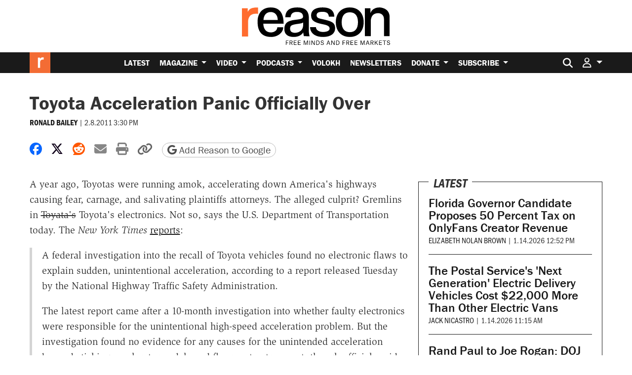

--- FILE ---
content_type: text/html; charset=utf-8
request_url: https://www.google.com/recaptcha/api2/anchor?ar=1&k=6LeMnkUaAAAAALL8T1-XAyB7vxpOeTExu6KwR48-&co=aHR0cHM6Ly9yZWFzb24uY29tOjQ0Mw..&hl=en&v=9TiwnJFHeuIw_s0wSd3fiKfN&size=invisible&anchor-ms=20000&execute-ms=30000&cb=8xwb05mjrmxi
body_size: 48175
content:
<!DOCTYPE HTML><html dir="ltr" lang="en"><head><meta http-equiv="Content-Type" content="text/html; charset=UTF-8">
<meta http-equiv="X-UA-Compatible" content="IE=edge">
<title>reCAPTCHA</title>
<style type="text/css">
/* cyrillic-ext */
@font-face {
  font-family: 'Roboto';
  font-style: normal;
  font-weight: 400;
  font-stretch: 100%;
  src: url(//fonts.gstatic.com/s/roboto/v48/KFO7CnqEu92Fr1ME7kSn66aGLdTylUAMa3GUBHMdazTgWw.woff2) format('woff2');
  unicode-range: U+0460-052F, U+1C80-1C8A, U+20B4, U+2DE0-2DFF, U+A640-A69F, U+FE2E-FE2F;
}
/* cyrillic */
@font-face {
  font-family: 'Roboto';
  font-style: normal;
  font-weight: 400;
  font-stretch: 100%;
  src: url(//fonts.gstatic.com/s/roboto/v48/KFO7CnqEu92Fr1ME7kSn66aGLdTylUAMa3iUBHMdazTgWw.woff2) format('woff2');
  unicode-range: U+0301, U+0400-045F, U+0490-0491, U+04B0-04B1, U+2116;
}
/* greek-ext */
@font-face {
  font-family: 'Roboto';
  font-style: normal;
  font-weight: 400;
  font-stretch: 100%;
  src: url(//fonts.gstatic.com/s/roboto/v48/KFO7CnqEu92Fr1ME7kSn66aGLdTylUAMa3CUBHMdazTgWw.woff2) format('woff2');
  unicode-range: U+1F00-1FFF;
}
/* greek */
@font-face {
  font-family: 'Roboto';
  font-style: normal;
  font-weight: 400;
  font-stretch: 100%;
  src: url(//fonts.gstatic.com/s/roboto/v48/KFO7CnqEu92Fr1ME7kSn66aGLdTylUAMa3-UBHMdazTgWw.woff2) format('woff2');
  unicode-range: U+0370-0377, U+037A-037F, U+0384-038A, U+038C, U+038E-03A1, U+03A3-03FF;
}
/* math */
@font-face {
  font-family: 'Roboto';
  font-style: normal;
  font-weight: 400;
  font-stretch: 100%;
  src: url(//fonts.gstatic.com/s/roboto/v48/KFO7CnqEu92Fr1ME7kSn66aGLdTylUAMawCUBHMdazTgWw.woff2) format('woff2');
  unicode-range: U+0302-0303, U+0305, U+0307-0308, U+0310, U+0312, U+0315, U+031A, U+0326-0327, U+032C, U+032F-0330, U+0332-0333, U+0338, U+033A, U+0346, U+034D, U+0391-03A1, U+03A3-03A9, U+03B1-03C9, U+03D1, U+03D5-03D6, U+03F0-03F1, U+03F4-03F5, U+2016-2017, U+2034-2038, U+203C, U+2040, U+2043, U+2047, U+2050, U+2057, U+205F, U+2070-2071, U+2074-208E, U+2090-209C, U+20D0-20DC, U+20E1, U+20E5-20EF, U+2100-2112, U+2114-2115, U+2117-2121, U+2123-214F, U+2190, U+2192, U+2194-21AE, U+21B0-21E5, U+21F1-21F2, U+21F4-2211, U+2213-2214, U+2216-22FF, U+2308-230B, U+2310, U+2319, U+231C-2321, U+2336-237A, U+237C, U+2395, U+239B-23B7, U+23D0, U+23DC-23E1, U+2474-2475, U+25AF, U+25B3, U+25B7, U+25BD, U+25C1, U+25CA, U+25CC, U+25FB, U+266D-266F, U+27C0-27FF, U+2900-2AFF, U+2B0E-2B11, U+2B30-2B4C, U+2BFE, U+3030, U+FF5B, U+FF5D, U+1D400-1D7FF, U+1EE00-1EEFF;
}
/* symbols */
@font-face {
  font-family: 'Roboto';
  font-style: normal;
  font-weight: 400;
  font-stretch: 100%;
  src: url(//fonts.gstatic.com/s/roboto/v48/KFO7CnqEu92Fr1ME7kSn66aGLdTylUAMaxKUBHMdazTgWw.woff2) format('woff2');
  unicode-range: U+0001-000C, U+000E-001F, U+007F-009F, U+20DD-20E0, U+20E2-20E4, U+2150-218F, U+2190, U+2192, U+2194-2199, U+21AF, U+21E6-21F0, U+21F3, U+2218-2219, U+2299, U+22C4-22C6, U+2300-243F, U+2440-244A, U+2460-24FF, U+25A0-27BF, U+2800-28FF, U+2921-2922, U+2981, U+29BF, U+29EB, U+2B00-2BFF, U+4DC0-4DFF, U+FFF9-FFFB, U+10140-1018E, U+10190-1019C, U+101A0, U+101D0-101FD, U+102E0-102FB, U+10E60-10E7E, U+1D2C0-1D2D3, U+1D2E0-1D37F, U+1F000-1F0FF, U+1F100-1F1AD, U+1F1E6-1F1FF, U+1F30D-1F30F, U+1F315, U+1F31C, U+1F31E, U+1F320-1F32C, U+1F336, U+1F378, U+1F37D, U+1F382, U+1F393-1F39F, U+1F3A7-1F3A8, U+1F3AC-1F3AF, U+1F3C2, U+1F3C4-1F3C6, U+1F3CA-1F3CE, U+1F3D4-1F3E0, U+1F3ED, U+1F3F1-1F3F3, U+1F3F5-1F3F7, U+1F408, U+1F415, U+1F41F, U+1F426, U+1F43F, U+1F441-1F442, U+1F444, U+1F446-1F449, U+1F44C-1F44E, U+1F453, U+1F46A, U+1F47D, U+1F4A3, U+1F4B0, U+1F4B3, U+1F4B9, U+1F4BB, U+1F4BF, U+1F4C8-1F4CB, U+1F4D6, U+1F4DA, U+1F4DF, U+1F4E3-1F4E6, U+1F4EA-1F4ED, U+1F4F7, U+1F4F9-1F4FB, U+1F4FD-1F4FE, U+1F503, U+1F507-1F50B, U+1F50D, U+1F512-1F513, U+1F53E-1F54A, U+1F54F-1F5FA, U+1F610, U+1F650-1F67F, U+1F687, U+1F68D, U+1F691, U+1F694, U+1F698, U+1F6AD, U+1F6B2, U+1F6B9-1F6BA, U+1F6BC, U+1F6C6-1F6CF, U+1F6D3-1F6D7, U+1F6E0-1F6EA, U+1F6F0-1F6F3, U+1F6F7-1F6FC, U+1F700-1F7FF, U+1F800-1F80B, U+1F810-1F847, U+1F850-1F859, U+1F860-1F887, U+1F890-1F8AD, U+1F8B0-1F8BB, U+1F8C0-1F8C1, U+1F900-1F90B, U+1F93B, U+1F946, U+1F984, U+1F996, U+1F9E9, U+1FA00-1FA6F, U+1FA70-1FA7C, U+1FA80-1FA89, U+1FA8F-1FAC6, U+1FACE-1FADC, U+1FADF-1FAE9, U+1FAF0-1FAF8, U+1FB00-1FBFF;
}
/* vietnamese */
@font-face {
  font-family: 'Roboto';
  font-style: normal;
  font-weight: 400;
  font-stretch: 100%;
  src: url(//fonts.gstatic.com/s/roboto/v48/KFO7CnqEu92Fr1ME7kSn66aGLdTylUAMa3OUBHMdazTgWw.woff2) format('woff2');
  unicode-range: U+0102-0103, U+0110-0111, U+0128-0129, U+0168-0169, U+01A0-01A1, U+01AF-01B0, U+0300-0301, U+0303-0304, U+0308-0309, U+0323, U+0329, U+1EA0-1EF9, U+20AB;
}
/* latin-ext */
@font-face {
  font-family: 'Roboto';
  font-style: normal;
  font-weight: 400;
  font-stretch: 100%;
  src: url(//fonts.gstatic.com/s/roboto/v48/KFO7CnqEu92Fr1ME7kSn66aGLdTylUAMa3KUBHMdazTgWw.woff2) format('woff2');
  unicode-range: U+0100-02BA, U+02BD-02C5, U+02C7-02CC, U+02CE-02D7, U+02DD-02FF, U+0304, U+0308, U+0329, U+1D00-1DBF, U+1E00-1E9F, U+1EF2-1EFF, U+2020, U+20A0-20AB, U+20AD-20C0, U+2113, U+2C60-2C7F, U+A720-A7FF;
}
/* latin */
@font-face {
  font-family: 'Roboto';
  font-style: normal;
  font-weight: 400;
  font-stretch: 100%;
  src: url(//fonts.gstatic.com/s/roboto/v48/KFO7CnqEu92Fr1ME7kSn66aGLdTylUAMa3yUBHMdazQ.woff2) format('woff2');
  unicode-range: U+0000-00FF, U+0131, U+0152-0153, U+02BB-02BC, U+02C6, U+02DA, U+02DC, U+0304, U+0308, U+0329, U+2000-206F, U+20AC, U+2122, U+2191, U+2193, U+2212, U+2215, U+FEFF, U+FFFD;
}
/* cyrillic-ext */
@font-face {
  font-family: 'Roboto';
  font-style: normal;
  font-weight: 500;
  font-stretch: 100%;
  src: url(//fonts.gstatic.com/s/roboto/v48/KFO7CnqEu92Fr1ME7kSn66aGLdTylUAMa3GUBHMdazTgWw.woff2) format('woff2');
  unicode-range: U+0460-052F, U+1C80-1C8A, U+20B4, U+2DE0-2DFF, U+A640-A69F, U+FE2E-FE2F;
}
/* cyrillic */
@font-face {
  font-family: 'Roboto';
  font-style: normal;
  font-weight: 500;
  font-stretch: 100%;
  src: url(//fonts.gstatic.com/s/roboto/v48/KFO7CnqEu92Fr1ME7kSn66aGLdTylUAMa3iUBHMdazTgWw.woff2) format('woff2');
  unicode-range: U+0301, U+0400-045F, U+0490-0491, U+04B0-04B1, U+2116;
}
/* greek-ext */
@font-face {
  font-family: 'Roboto';
  font-style: normal;
  font-weight: 500;
  font-stretch: 100%;
  src: url(//fonts.gstatic.com/s/roboto/v48/KFO7CnqEu92Fr1ME7kSn66aGLdTylUAMa3CUBHMdazTgWw.woff2) format('woff2');
  unicode-range: U+1F00-1FFF;
}
/* greek */
@font-face {
  font-family: 'Roboto';
  font-style: normal;
  font-weight: 500;
  font-stretch: 100%;
  src: url(//fonts.gstatic.com/s/roboto/v48/KFO7CnqEu92Fr1ME7kSn66aGLdTylUAMa3-UBHMdazTgWw.woff2) format('woff2');
  unicode-range: U+0370-0377, U+037A-037F, U+0384-038A, U+038C, U+038E-03A1, U+03A3-03FF;
}
/* math */
@font-face {
  font-family: 'Roboto';
  font-style: normal;
  font-weight: 500;
  font-stretch: 100%;
  src: url(//fonts.gstatic.com/s/roboto/v48/KFO7CnqEu92Fr1ME7kSn66aGLdTylUAMawCUBHMdazTgWw.woff2) format('woff2');
  unicode-range: U+0302-0303, U+0305, U+0307-0308, U+0310, U+0312, U+0315, U+031A, U+0326-0327, U+032C, U+032F-0330, U+0332-0333, U+0338, U+033A, U+0346, U+034D, U+0391-03A1, U+03A3-03A9, U+03B1-03C9, U+03D1, U+03D5-03D6, U+03F0-03F1, U+03F4-03F5, U+2016-2017, U+2034-2038, U+203C, U+2040, U+2043, U+2047, U+2050, U+2057, U+205F, U+2070-2071, U+2074-208E, U+2090-209C, U+20D0-20DC, U+20E1, U+20E5-20EF, U+2100-2112, U+2114-2115, U+2117-2121, U+2123-214F, U+2190, U+2192, U+2194-21AE, U+21B0-21E5, U+21F1-21F2, U+21F4-2211, U+2213-2214, U+2216-22FF, U+2308-230B, U+2310, U+2319, U+231C-2321, U+2336-237A, U+237C, U+2395, U+239B-23B7, U+23D0, U+23DC-23E1, U+2474-2475, U+25AF, U+25B3, U+25B7, U+25BD, U+25C1, U+25CA, U+25CC, U+25FB, U+266D-266F, U+27C0-27FF, U+2900-2AFF, U+2B0E-2B11, U+2B30-2B4C, U+2BFE, U+3030, U+FF5B, U+FF5D, U+1D400-1D7FF, U+1EE00-1EEFF;
}
/* symbols */
@font-face {
  font-family: 'Roboto';
  font-style: normal;
  font-weight: 500;
  font-stretch: 100%;
  src: url(//fonts.gstatic.com/s/roboto/v48/KFO7CnqEu92Fr1ME7kSn66aGLdTylUAMaxKUBHMdazTgWw.woff2) format('woff2');
  unicode-range: U+0001-000C, U+000E-001F, U+007F-009F, U+20DD-20E0, U+20E2-20E4, U+2150-218F, U+2190, U+2192, U+2194-2199, U+21AF, U+21E6-21F0, U+21F3, U+2218-2219, U+2299, U+22C4-22C6, U+2300-243F, U+2440-244A, U+2460-24FF, U+25A0-27BF, U+2800-28FF, U+2921-2922, U+2981, U+29BF, U+29EB, U+2B00-2BFF, U+4DC0-4DFF, U+FFF9-FFFB, U+10140-1018E, U+10190-1019C, U+101A0, U+101D0-101FD, U+102E0-102FB, U+10E60-10E7E, U+1D2C0-1D2D3, U+1D2E0-1D37F, U+1F000-1F0FF, U+1F100-1F1AD, U+1F1E6-1F1FF, U+1F30D-1F30F, U+1F315, U+1F31C, U+1F31E, U+1F320-1F32C, U+1F336, U+1F378, U+1F37D, U+1F382, U+1F393-1F39F, U+1F3A7-1F3A8, U+1F3AC-1F3AF, U+1F3C2, U+1F3C4-1F3C6, U+1F3CA-1F3CE, U+1F3D4-1F3E0, U+1F3ED, U+1F3F1-1F3F3, U+1F3F5-1F3F7, U+1F408, U+1F415, U+1F41F, U+1F426, U+1F43F, U+1F441-1F442, U+1F444, U+1F446-1F449, U+1F44C-1F44E, U+1F453, U+1F46A, U+1F47D, U+1F4A3, U+1F4B0, U+1F4B3, U+1F4B9, U+1F4BB, U+1F4BF, U+1F4C8-1F4CB, U+1F4D6, U+1F4DA, U+1F4DF, U+1F4E3-1F4E6, U+1F4EA-1F4ED, U+1F4F7, U+1F4F9-1F4FB, U+1F4FD-1F4FE, U+1F503, U+1F507-1F50B, U+1F50D, U+1F512-1F513, U+1F53E-1F54A, U+1F54F-1F5FA, U+1F610, U+1F650-1F67F, U+1F687, U+1F68D, U+1F691, U+1F694, U+1F698, U+1F6AD, U+1F6B2, U+1F6B9-1F6BA, U+1F6BC, U+1F6C6-1F6CF, U+1F6D3-1F6D7, U+1F6E0-1F6EA, U+1F6F0-1F6F3, U+1F6F7-1F6FC, U+1F700-1F7FF, U+1F800-1F80B, U+1F810-1F847, U+1F850-1F859, U+1F860-1F887, U+1F890-1F8AD, U+1F8B0-1F8BB, U+1F8C0-1F8C1, U+1F900-1F90B, U+1F93B, U+1F946, U+1F984, U+1F996, U+1F9E9, U+1FA00-1FA6F, U+1FA70-1FA7C, U+1FA80-1FA89, U+1FA8F-1FAC6, U+1FACE-1FADC, U+1FADF-1FAE9, U+1FAF0-1FAF8, U+1FB00-1FBFF;
}
/* vietnamese */
@font-face {
  font-family: 'Roboto';
  font-style: normal;
  font-weight: 500;
  font-stretch: 100%;
  src: url(//fonts.gstatic.com/s/roboto/v48/KFO7CnqEu92Fr1ME7kSn66aGLdTylUAMa3OUBHMdazTgWw.woff2) format('woff2');
  unicode-range: U+0102-0103, U+0110-0111, U+0128-0129, U+0168-0169, U+01A0-01A1, U+01AF-01B0, U+0300-0301, U+0303-0304, U+0308-0309, U+0323, U+0329, U+1EA0-1EF9, U+20AB;
}
/* latin-ext */
@font-face {
  font-family: 'Roboto';
  font-style: normal;
  font-weight: 500;
  font-stretch: 100%;
  src: url(//fonts.gstatic.com/s/roboto/v48/KFO7CnqEu92Fr1ME7kSn66aGLdTylUAMa3KUBHMdazTgWw.woff2) format('woff2');
  unicode-range: U+0100-02BA, U+02BD-02C5, U+02C7-02CC, U+02CE-02D7, U+02DD-02FF, U+0304, U+0308, U+0329, U+1D00-1DBF, U+1E00-1E9F, U+1EF2-1EFF, U+2020, U+20A0-20AB, U+20AD-20C0, U+2113, U+2C60-2C7F, U+A720-A7FF;
}
/* latin */
@font-face {
  font-family: 'Roboto';
  font-style: normal;
  font-weight: 500;
  font-stretch: 100%;
  src: url(//fonts.gstatic.com/s/roboto/v48/KFO7CnqEu92Fr1ME7kSn66aGLdTylUAMa3yUBHMdazQ.woff2) format('woff2');
  unicode-range: U+0000-00FF, U+0131, U+0152-0153, U+02BB-02BC, U+02C6, U+02DA, U+02DC, U+0304, U+0308, U+0329, U+2000-206F, U+20AC, U+2122, U+2191, U+2193, U+2212, U+2215, U+FEFF, U+FFFD;
}
/* cyrillic-ext */
@font-face {
  font-family: 'Roboto';
  font-style: normal;
  font-weight: 900;
  font-stretch: 100%;
  src: url(//fonts.gstatic.com/s/roboto/v48/KFO7CnqEu92Fr1ME7kSn66aGLdTylUAMa3GUBHMdazTgWw.woff2) format('woff2');
  unicode-range: U+0460-052F, U+1C80-1C8A, U+20B4, U+2DE0-2DFF, U+A640-A69F, U+FE2E-FE2F;
}
/* cyrillic */
@font-face {
  font-family: 'Roboto';
  font-style: normal;
  font-weight: 900;
  font-stretch: 100%;
  src: url(//fonts.gstatic.com/s/roboto/v48/KFO7CnqEu92Fr1ME7kSn66aGLdTylUAMa3iUBHMdazTgWw.woff2) format('woff2');
  unicode-range: U+0301, U+0400-045F, U+0490-0491, U+04B0-04B1, U+2116;
}
/* greek-ext */
@font-face {
  font-family: 'Roboto';
  font-style: normal;
  font-weight: 900;
  font-stretch: 100%;
  src: url(//fonts.gstatic.com/s/roboto/v48/KFO7CnqEu92Fr1ME7kSn66aGLdTylUAMa3CUBHMdazTgWw.woff2) format('woff2');
  unicode-range: U+1F00-1FFF;
}
/* greek */
@font-face {
  font-family: 'Roboto';
  font-style: normal;
  font-weight: 900;
  font-stretch: 100%;
  src: url(//fonts.gstatic.com/s/roboto/v48/KFO7CnqEu92Fr1ME7kSn66aGLdTylUAMa3-UBHMdazTgWw.woff2) format('woff2');
  unicode-range: U+0370-0377, U+037A-037F, U+0384-038A, U+038C, U+038E-03A1, U+03A3-03FF;
}
/* math */
@font-face {
  font-family: 'Roboto';
  font-style: normal;
  font-weight: 900;
  font-stretch: 100%;
  src: url(//fonts.gstatic.com/s/roboto/v48/KFO7CnqEu92Fr1ME7kSn66aGLdTylUAMawCUBHMdazTgWw.woff2) format('woff2');
  unicode-range: U+0302-0303, U+0305, U+0307-0308, U+0310, U+0312, U+0315, U+031A, U+0326-0327, U+032C, U+032F-0330, U+0332-0333, U+0338, U+033A, U+0346, U+034D, U+0391-03A1, U+03A3-03A9, U+03B1-03C9, U+03D1, U+03D5-03D6, U+03F0-03F1, U+03F4-03F5, U+2016-2017, U+2034-2038, U+203C, U+2040, U+2043, U+2047, U+2050, U+2057, U+205F, U+2070-2071, U+2074-208E, U+2090-209C, U+20D0-20DC, U+20E1, U+20E5-20EF, U+2100-2112, U+2114-2115, U+2117-2121, U+2123-214F, U+2190, U+2192, U+2194-21AE, U+21B0-21E5, U+21F1-21F2, U+21F4-2211, U+2213-2214, U+2216-22FF, U+2308-230B, U+2310, U+2319, U+231C-2321, U+2336-237A, U+237C, U+2395, U+239B-23B7, U+23D0, U+23DC-23E1, U+2474-2475, U+25AF, U+25B3, U+25B7, U+25BD, U+25C1, U+25CA, U+25CC, U+25FB, U+266D-266F, U+27C0-27FF, U+2900-2AFF, U+2B0E-2B11, U+2B30-2B4C, U+2BFE, U+3030, U+FF5B, U+FF5D, U+1D400-1D7FF, U+1EE00-1EEFF;
}
/* symbols */
@font-face {
  font-family: 'Roboto';
  font-style: normal;
  font-weight: 900;
  font-stretch: 100%;
  src: url(//fonts.gstatic.com/s/roboto/v48/KFO7CnqEu92Fr1ME7kSn66aGLdTylUAMaxKUBHMdazTgWw.woff2) format('woff2');
  unicode-range: U+0001-000C, U+000E-001F, U+007F-009F, U+20DD-20E0, U+20E2-20E4, U+2150-218F, U+2190, U+2192, U+2194-2199, U+21AF, U+21E6-21F0, U+21F3, U+2218-2219, U+2299, U+22C4-22C6, U+2300-243F, U+2440-244A, U+2460-24FF, U+25A0-27BF, U+2800-28FF, U+2921-2922, U+2981, U+29BF, U+29EB, U+2B00-2BFF, U+4DC0-4DFF, U+FFF9-FFFB, U+10140-1018E, U+10190-1019C, U+101A0, U+101D0-101FD, U+102E0-102FB, U+10E60-10E7E, U+1D2C0-1D2D3, U+1D2E0-1D37F, U+1F000-1F0FF, U+1F100-1F1AD, U+1F1E6-1F1FF, U+1F30D-1F30F, U+1F315, U+1F31C, U+1F31E, U+1F320-1F32C, U+1F336, U+1F378, U+1F37D, U+1F382, U+1F393-1F39F, U+1F3A7-1F3A8, U+1F3AC-1F3AF, U+1F3C2, U+1F3C4-1F3C6, U+1F3CA-1F3CE, U+1F3D4-1F3E0, U+1F3ED, U+1F3F1-1F3F3, U+1F3F5-1F3F7, U+1F408, U+1F415, U+1F41F, U+1F426, U+1F43F, U+1F441-1F442, U+1F444, U+1F446-1F449, U+1F44C-1F44E, U+1F453, U+1F46A, U+1F47D, U+1F4A3, U+1F4B0, U+1F4B3, U+1F4B9, U+1F4BB, U+1F4BF, U+1F4C8-1F4CB, U+1F4D6, U+1F4DA, U+1F4DF, U+1F4E3-1F4E6, U+1F4EA-1F4ED, U+1F4F7, U+1F4F9-1F4FB, U+1F4FD-1F4FE, U+1F503, U+1F507-1F50B, U+1F50D, U+1F512-1F513, U+1F53E-1F54A, U+1F54F-1F5FA, U+1F610, U+1F650-1F67F, U+1F687, U+1F68D, U+1F691, U+1F694, U+1F698, U+1F6AD, U+1F6B2, U+1F6B9-1F6BA, U+1F6BC, U+1F6C6-1F6CF, U+1F6D3-1F6D7, U+1F6E0-1F6EA, U+1F6F0-1F6F3, U+1F6F7-1F6FC, U+1F700-1F7FF, U+1F800-1F80B, U+1F810-1F847, U+1F850-1F859, U+1F860-1F887, U+1F890-1F8AD, U+1F8B0-1F8BB, U+1F8C0-1F8C1, U+1F900-1F90B, U+1F93B, U+1F946, U+1F984, U+1F996, U+1F9E9, U+1FA00-1FA6F, U+1FA70-1FA7C, U+1FA80-1FA89, U+1FA8F-1FAC6, U+1FACE-1FADC, U+1FADF-1FAE9, U+1FAF0-1FAF8, U+1FB00-1FBFF;
}
/* vietnamese */
@font-face {
  font-family: 'Roboto';
  font-style: normal;
  font-weight: 900;
  font-stretch: 100%;
  src: url(//fonts.gstatic.com/s/roboto/v48/KFO7CnqEu92Fr1ME7kSn66aGLdTylUAMa3OUBHMdazTgWw.woff2) format('woff2');
  unicode-range: U+0102-0103, U+0110-0111, U+0128-0129, U+0168-0169, U+01A0-01A1, U+01AF-01B0, U+0300-0301, U+0303-0304, U+0308-0309, U+0323, U+0329, U+1EA0-1EF9, U+20AB;
}
/* latin-ext */
@font-face {
  font-family: 'Roboto';
  font-style: normal;
  font-weight: 900;
  font-stretch: 100%;
  src: url(//fonts.gstatic.com/s/roboto/v48/KFO7CnqEu92Fr1ME7kSn66aGLdTylUAMa3KUBHMdazTgWw.woff2) format('woff2');
  unicode-range: U+0100-02BA, U+02BD-02C5, U+02C7-02CC, U+02CE-02D7, U+02DD-02FF, U+0304, U+0308, U+0329, U+1D00-1DBF, U+1E00-1E9F, U+1EF2-1EFF, U+2020, U+20A0-20AB, U+20AD-20C0, U+2113, U+2C60-2C7F, U+A720-A7FF;
}
/* latin */
@font-face {
  font-family: 'Roboto';
  font-style: normal;
  font-weight: 900;
  font-stretch: 100%;
  src: url(//fonts.gstatic.com/s/roboto/v48/KFO7CnqEu92Fr1ME7kSn66aGLdTylUAMa3yUBHMdazQ.woff2) format('woff2');
  unicode-range: U+0000-00FF, U+0131, U+0152-0153, U+02BB-02BC, U+02C6, U+02DA, U+02DC, U+0304, U+0308, U+0329, U+2000-206F, U+20AC, U+2122, U+2191, U+2193, U+2212, U+2215, U+FEFF, U+FFFD;
}

</style>
<link rel="stylesheet" type="text/css" href="https://www.gstatic.com/recaptcha/releases/9TiwnJFHeuIw_s0wSd3fiKfN/styles__ltr.css">
<script nonce="DZoKZxfrP9tyAO_d5i0Wcg" type="text/javascript">window['__recaptcha_api'] = 'https://www.google.com/recaptcha/api2/';</script>
<script type="text/javascript" src="https://www.gstatic.com/recaptcha/releases/9TiwnJFHeuIw_s0wSd3fiKfN/recaptcha__en.js" nonce="DZoKZxfrP9tyAO_d5i0Wcg">
      
    </script></head>
<body><div id="rc-anchor-alert" class="rc-anchor-alert"></div>
<input type="hidden" id="recaptcha-token" value="[base64]">
<script type="text/javascript" nonce="DZoKZxfrP9tyAO_d5i0Wcg">
      recaptcha.anchor.Main.init("[\x22ainput\x22,[\x22bgdata\x22,\x22\x22,\[base64]/[base64]/[base64]/[base64]/[base64]/[base64]/KGcoTywyNTMsTy5PKSxVRyhPLEMpKTpnKE8sMjUzLEMpLE8pKSxsKSksTykpfSxieT1mdW5jdGlvbihDLE8sdSxsKXtmb3IobD0odT1SKEMpLDApO08+MDtPLS0pbD1sPDw4fFooQyk7ZyhDLHUsbCl9LFVHPWZ1bmN0aW9uKEMsTyl7Qy5pLmxlbmd0aD4xMDQ/[base64]/[base64]/[base64]/[base64]/[base64]/[base64]/[base64]\\u003d\x22,\[base64]\x22,\[base64]/Dp8K7wox5M8OTTF7DgzYCwpB7w7BBBWMGwqrDkMOAw7ggDFRxDjHCscKqNcK7ZsOtw7ZlOicfwoIXw4zCjksXw4DDs8K2D8OGEcKGO8KHXFDCk0ByU0vDosK0wr1PDMO/w6DDisK/cH3CsjbDl8OKPMKjwpAFwqbCrMODwo/Dk8KRZcORw5jCv3EXY8O7wp/Ck8OpCE/DnHANA8OKLEZ0w4DDr8OeQ1LDgU45X8OdwoltbE5tZAjDm8Kqw7FVSMOZMXPCvyDDpcKdw6B5wpIgwpDDsUrDpXc3wqfCusKXwo5XAsKsQ8O1ESTCgsKFMGctwqdGGlQjQmnCv8KlwqUdQExUMcKAwrXCgFnDrsKew61bw61YwqTDt8KmHkkKScOzKDDCoC/DksOtw5JGOkHCosKDR1TDtsKxw64gw6ttwotmLm3DvsO1DsKNV8Kef25Xwr7Drkh3Fy/CgVxdOMK+Azd0wpHCosKCNXfDg8KkKcKbw4nCucO8KcOzwpoEwpXDu8KCLcOSw5rCqcKSXMKxAWTCjjHCuy4gW8Kew6/[base64]/DlW7Cn8OgOFfCjMK1woLCjsORJBUOwqTDlkV6cR/DoVPDvXoOwq9SwqXDpMOaLDFlwrAtYMKWABnDpiZ3QcKNwpnDuzfChcKRwr8+dBfCg11vQ13Ci34uw6jClUtLw43Dj8KJHGrClsOiw4PCqgx9Ej4/w4MPbDrCsmIowpDDi8KFw5HDlxfCpMObZV/ClE/Cg3JBFxoQwq8QTcOFAMKew5TDnyPDj13DiF58b10WwqECNcKowrw2w6wkQnBmO8OMJn3CvMOWVUIGwovDvmrCvkjDiz3Cjkpcf2ECw7BZw6TDhk3Cu3zDqMK1wrYRwovCun0kCytLwo/CviBWDCJPGRXCnMOLw7U3wqt/w6U7NMKVDMKew5wfwqQfQzvDm8O2w6gBw5DCmD0/wr8tdsKqw6LDpMKSQcKRbF3DhsK3w73CrAFfazU1wowtSsK3PcK5SgbCkMODw7HDs8OAB8O8N2YnGnpJwoDCsS88w63DvkPCtkgwwqfCs8OGw67DiBPDs8KcIm0kD8Ovw4jCnll1wo/[base64]/[base64]/DqkLDocOGwrwNTMOIVMK7HgPDkcKfwpE0wrTCvRTDkWzCpMKjw75vw6AwesKawrTDkMO5McO6X8ONwp3DjXYhw79WFzEVwq1xwq4Iwrd3YjEbwpLDmnpPJcKGw50ew7/DnSfCmSpFTXzDuX3CnMO2wpRRwovDgw3CtcOXw7rCrcKXZXlAw7XCg8KiSsOlwoPChAjCpyLDicKxw7vDn8OIFj7DrnjCqHLDhMK/QcOEfEcbXloUw5bCjjdPw5jDnsO5T8OPwp3Dnmdsw5pXW8O9wopfORpiKgDChSfCv21tYsOjw4hcY8O4wpojfiXDjl0Tw4bCucKOecKiCMKRDcOrw4XCnsKnw4ITwpVsS8KsbwjDlhBzw4fDg2zDt1Ijwp8fEMKiwrlawqvDhcOhwohTSTQiwp/CjMKdXn7CssKaScKMw7Ilw5opDsOFO8OGI8Ktw5EAV8OANR/CslAqQg8Fw5nDmGQew7vDjsKcccOPWcKswq/DssOWHnfDicODCGE7w7HCi8Oud8KhenTDqMK/WjXDpcK1woZmw5BOwq7DhsKRcFFrDMOIaV7CtktbAMObOk/CqcKEwoh/YRfCjH/[base64]/Q8KHTjQjwrRmw7sSYsKow45lKHZkw5h1WHsRGsOjw4rCkMOPdcOhworDtVTDnRjCsH3CrRhWWsKqw7w+wpc3w7lZwp1iwoHDoBDDgEcsJS1JEQXDgsOUHMKQTgPDusK2w5RHfjd/BsKgwqVZDCcqwpdyZsKiw4cTWRTCpGHDrsKHw75OFsOYMsOsw4HCs8KCwoxkSsKZdcKyeMODw4pHRcOyF1oTDsKvI0/[base64]/DvwkeQcO2AsODw4LDvMKbdkF/OMO1GmhSw7HCtn0fOEpXTgpuXlI8XcKvdMKEwo4DLMKKIsKeBsKhKsOjE8ONFsKKGMO/w7QmwrUdRsO0w7dfZRUfXn5mPsKXTQBMSXt3woTDncO5wpE+w755w44twpF2NQtnYlfDlsOdw4ANTHjDtMOGQ8Oww6jDtsKrHcK2UQXDix3CtSt0wpLCm8OYKHfCisOCfcK9woA0w43DsyAMwq9xJnlWwqPDpX/[base64]/ZcOyXsOuKm8sNcOFwoEiw6zCjsKYw4cUEx3CucO+w5nCiG1IGjEZwpLDmUoDw7rDq0DDm8KAwoIVVCvCusKEJyzCosO7UUjDnTPCuAB2N8KSwpbCpsKkwoVIHMKrWsKnw448w7HCgDpRRMOnasOLFC8ww4vDqVtswq0RE8OaesOKAwvDlhYvD8Okwp/CtXDCh8O0WMOISXQvUkJow4VjBjzDkXQzw5rDqWLCuFZSEwDDgw7DjMOqw4Yow5DDucK5MsKVZCNGbMOiwqEscWXDi8KqfcKuwojCmwNtF8OIw64QUsKqw7c6Tj1+wrdBw5TDlmR9TMOkw4TDuMOWEsKOw5A9wo41wqNvw7VZKSIAwqTCqsOtXRHCqD4/e8OSP8OaNsKDw5QBDRzDgMOQw7/CscK6w63CqDjCtzPDryrDklTCizvCqcOTwq/Dr0TClE9MaMKzwo7ClADCsH3Cpxs3wqpKw6LDrsKMw6/CsCEgd8Kxw6nDm8KAIcONwpzDrsKWw6rCkgVMw5JlwrZow6V2wr7Cty1Cw7lZKVjDksOoBxPDvBnCoMO/LcOcw40Dw5cYZ8OPwoDDmcOQAlvCuBsnHiHDlDB3wpYHw63Du0UKBlvCo0g+AMKtEFNuw4QMJj5swozDlsKHLHBJwoV6woZgw6QFfcOHcMOCw7zCoMKcwqzCo8Ofw75Owo3CikdJwqvDnn/Cv8KXCT7CpkzCr8OnAsOwCQQ5w5dXw6EMPEPCnlluwp40wrp8Pk1Va8K8WcKSb8KGGsO+w65Fw5DCjMOCL3fCiD5KwoZSD8KLw7jCh1hLRTLDpDPDm1Ndw6/[base64]/DqSfDhBfCoiHDjMKjT8KNZT8Hw7MLAhZRw40uw6g2DsKTADIvan4ePTBNwpbCvXDDtgjCjsKBw7clwot7w5DDlMK+wppCbMOEwpLCusOrAyTCpU3DoMKwwqZswq8Tw4MiNWfCt0h1w7wcVzTCt8KzOsOZRXvCkkouMsO6w4UgZj4+NcOlw6TCoX0/wobDmcKsw6/DosOsRh5uRMKVw6bClsOYWz/CocOLw4XCvSPChcOcwr7CiMKtwp1tGijCu8KEfcO0SBvCi8K6w4TCgykrw4TDklY4w53DsCAOw5jCtcKzwpVew4I3wpbDt8KCX8O+wrXDjgx9w7k4wp9kw5nDu8KJw4MPw4hPCcK9MnnDmALDtMOmw5Fmwro0w5xlw6c7SFtdScK/RcKcwqUFbXDDuQ/ChMO7d2FoPMKwICtaw6sUwqbDjMOGwovDjsKhMMOeKcOPVSzDmcO1EMKgw63DncOXC8OtwpvCpFjDty/DpAPDqDwWFsKzXcOVQiTDk8KrOV45w6PCuznCtV4IwovCvcKvw4kjwrjCh8O5DMOJG8KdMMOAw6clITjCqHFJIgfCvsO/URgYB8K4wqgbwowxFMOzwodRw7NMw6VUW8OTZsKAw7VICC5ow50wwr3Cr8KhPMOkVR/DqcOCw6chwqLDm8OaVsKKw5bCocOvw4MFw47Cu8KiAw/DkTE2w6nCkcOUSlpiccOlDk3Dv8KGw7h8w7DCjsOswpMTwrLDvXBKw6ltwoYgw7EyQDjDk0nCoGTClnzCicOed27CqRdqVsKESGDCk8Opw5dTLD9jdShkZsOBw4/CssO8KW3DqSQ0JX0FTUrCjzwRfjA5TyU1TMKuIH/CqsOLJsKew6jCjsKqRzg5FAHDk8KaXcKqwqjCtG3DmB7DnsOdwq/DgAR0BMOEwqLCnAbDh2HCnsKVw4XDgsOibRRXNl/Cr1BRaBdiAcOdw6vCu2hDRVhdcnzCpcKKfsO4PsOLMMKmJ8O2wrZOaSrDisOqG13DscKTwphdHsOtw7JdwrzComhOwrLDhUcUM8OufMOxIcOOSH/CnHvDpQN7wrTCoz/CtUMwNWLDqMK0FcO4QT/DjkxWGcK7wplLFifCoHV2w4dNw7rDn8OSwpJlHEfClBrCrwAjw57Dqhk5wqXDmX9CwoHCn21nw4rCng8WwrAVw7sBwqUZw71Zw6IzDcOjwrHDrHXCj8KnGMKSUMOFwrrCoREmXGsSBMK/[base64]/CuDTDtcKdw4BZDMOnHcORPsKUw4sTB8KMw5rDtcOeXMOdw4/ClsOJSF7CmcKgwqU3N2jClArDiTlcKcOEVHAvw7vCpT/[base64]/[base64]/[base64]/[base64]/Dl8OKRcKRw4VNw77ChhQcL8O1w7Apw4XCimrCkHvDhSwNw7F7cmrCmljDgCozwoTDr8OhaSB8w5xOMETDhMKzw67Dg0LDlTHCs27ClcOBwr4Sw6c4w73Ds23ChcKPUMKlw7MoY0tiw6kawr5zAEQKPcKBw4Z/wpPDpSscwr/CpHjCqG/CrHBVw5XCpcKjw6zCswMjw5dPw7N3J8O+wq3CkcOUwqzCvsKneX4rwqXCsMKUYDTDqsODw4UXw4bDiMOCw5dEXkLDisKpGzTCoMKCwpZFczB3w5JKesOTw6jCisOOIwYtw5AhfMO9w61JBXsdw5ZjNG/DsMKdOBfDiEx3a8OVwqfDtcOOw5vDv8Kkw6tQw5rCksKTw5YXworDmsOmwo7CoMOpRxgkwpvCkcO+w4nDnD0QICVXw5LDhsO0P0vDrzvDlMOpUz3CicKZfsKUwo/DuMOfwoXCusK6wptxw6dzwrBCw6DDtFDDk0zDtG7DvcK7w7bDpQ15woNtZ8KzJMK5B8OWwpHCmcKrVcKfwrVdGVtWBMK7HsOiw7IbwrhjZ8Ogw7pYam9Two19SMO6w6ptw5/DgxxpcgfCpsOnwr/DpsKhIGvCosKwwo42wrwnw4FBOMOkZVBcOcKfeMKvH8OCCBrCrWAaw6DDkR4pw6p2wqgow5XClmkgGMOXwpTCk1YXw7nCoE7CjMKaPDfDncO/EXxkW3csBMKRwpXDgFHChMOyw7jDkn7DgcOsZAvDsx9Cwq9Dw6Fywo7CssK/wp4sOMKsSVPCvmnCoRrCvibDh3sXw73DiMKUFAEXw7MrScOfwq1zVsOZS2h5ZcOsA8ODX8OswrjCrGLCpHobJcOWBzHCisKBwpLDoURqwp59CsOeG8Oqw77DpzxTw5TDhFoEw7XCjsKSwoTDpsK6wp3DmlbDlgpBw4nCuyPClsKiGkg4w7nDs8KlCljCqsKjw7FFAR/DrCfCm8K3wqnDiCIHwqDDqRfDu8Oewo05wrQnw47DtjkBHsK5w5TDvH8FN8O3dsKjASjDmMOoYi/[base64]/Do8KxG00xPx7DjcOwczjDlsKvw6Muw5XCvmYPw4hQw6vCiynCksO5w6LCisOhKMOSCcOHHMOSKcK9w65OVMObw5/DmXIhbsKbE8KDYsKQBMOJI1jCv8Kowol5eybCn33DjMOLw6PDiD9JwokMwp7DlAvDnH5+wqfCu8K1w4nDnUJYw4hPDcKJFMONwp9oVcKSK3Ygw5XCmgTCjsKFwokhCMKEP2EUw5ApwrYvKD/CugcCw4olw6AZw5TCvV3DvWtKw7XDmgJgKnDCiFNgwpfCgUTDim7Dv8KnaHQfwo7CpSvDlx3Dg8K2w7PDiMK2w7JjwoVyNifDoUVGw6HDpsKPIsKUwrPCvMK4wroCJ8OgAcKCwoofw5xhe0cqSB/DssKbw5/DuRvDklTDkGbCjU4iWgIcQyXCosKjcGc9w7fCjsO6wqI/[base64]/CqsKAYUFPwqspw5vCiTAmEw3ChjLCksOywoTCigVLesKLKMOMwqbDsSjCvHrDvMOxK2g+wq5qPz3DlcO/X8Ojw67DpnXCucK8w6cUQVFiwp/CqMOQwowXwobDlF7DgCvDuUMSw6jDtsKiw57DrMKfwqrCiQQJwqsXR8KDJkjCuj7DuGQpwpo2BCYATsKQwq1VDH8HemTCtl7Dn8K/A8KEMT3CrAYbw6low5LCgXdxw5Q8dznCvsOFwqZYw43CsMOsXlsZwq3DjcKFw6xtHsO7w7d8w6jDpsOLwpUgw7F8w6fCrsKBXjrDihDCl8OhP0dXw4NoKHHDucKnLMKpw7pWw5Vaw7rDrMKdw4wXwpjCpsOAw4nCjENnECbCjcKNw6jDh0lhwodswrnCllFSwp7Cl2/DjsKPw4ZGw5XDk8OOwrMTUMOfJ8OZwrjDqMKvwolPVzoaw7lfw6vChA/CphojYBQLMnLCnMKve8KUwqlZJcOLSsKWbyJVZ8OYJAcZwr5xw4ACQcK6UMOywojCgnnCmyM5HcKAwp/[base64]/Do8OSwrPChMOpwojCpcK8wrLDkSwTwprCr2rCvMO5woU5HC3ChcO1w4DClsK9wqUYwpHDpy91SGLDoz3CnHwYf3DDjiwuwo3ChTBXQMKhDSFAYMKGw5rDkMKfw6fCn0kXfcOhLsOyFcKHw5sFP8OFXcK/wo/DvX/ChMOrwqBjwp/[base64]/[base64]/DmMOcaFfCjg/[base64]/CmMK4w4LDtADDkEEZw7/Cs8OMLcKXeijDnQjDnwvCh8KZREQlE3fCpnHCtcKywpZJZjkyw5rDmTw8QEfCsjvDtS0PExLCmsKhdsOpeE0UwqpdP8KMw5cMAGIcT8OGw77ChcKpV1dYw6/[base64]/DlR5TwqdiGDZrwo7DgcKgccOewrIHw77DqcOfwo3CpyhHYcO1QMKiBRfCvwbDrcOOwpjCvsK9wrDDt8K7DVJqwpxBZhJYWsOLcgbCscObWcOzbsOew4/[base64]/DkQrDiMKHw7piw4fDl8O/[base64]/ChWPChBDDgm/[base64]/VMOVdBbChcO2M8KHdH3CocKFwoQzHcKHaMOzw5ksUcKNLMKrw49tw4kawq/CjsOtwoLDjmrCq8KTwoIvIsKzM8OeQsK9CTrChsOWU1ATdCIvw7RNwo7Ds8O9woItw6DCkCkqw6vCt8ONwonDjcKCwr3Cl8K0H8KvF8K4aXo/UsOEEMKaF8O+w4IvwrMgSgoDSsKww6cecsOww6PDl8OCw5kNFHHCl8O0DMOxwozDoXjCnhYlwogcwphqwrUZB8OSXsKgw5pjWEfDhy7CpyXCn8O+CCB8TmwFw7nCsR5XdMOTw4NDwpogw4zDm2/DvcKvD8KAW8OWFcO4wpZ+wo0hUjgQFGMmwodJw6FCwqEfbkLDv8KgLMK6w45iwpXDisKjwrLCqz9CwojDmMOgIMK2wpfDvsKoNWnDiEfCssO/w6LDksKIPsKILzbCtsO+wpnCmCDDhsKtEQPCkMORUGohw4kQw63DiEjDlUDDi8KUw7IzGFHDonrCrsO/[base64]/CkMK6ExwWwoA7Fw8qEGESwo7CucKzwqpFwpjCgMO1H8OYX8K7KS7CjsKcIsOeAcOGw71kHAvDu8O+BsO5GsKuw71DCGpIwpvDugorM8OVw7PDtMKrwqgpw4vCmTRnMzFNIsO5H8Kcw6Ahw4t/e8OsNldvwqLCq2fDtF7ClcK+w7PCtMKtwp0bwoRWGcOjwprDjcKkXUXDrzhVwrHDiVFfwqdvUcOzCMOmKRsUwqBLfMOowprDrMK7KcOddcK/wrNjUEnDkMKwO8KAeMKAYG8KwqRpw7M9fsO7w5vCtMOawp8iPMKbaGkew6VOwpbCjFbCrsOAw7k+w6TCt8KjIcKTXMKkK1YNwoUKMXXDpcKHXRV/wqfCocOWIcOzGk/CtlbDp2BUbcKRF8OURMOhFsKLQ8OPO8O0w4bCjQrDiFHDlsKTeFfCrUHCmMKFXsKnwoHDtsO8w6pGw5TCg2BMOVrCtsOVw7rChTfDjsKYwooeDMOOUcOxQsOZwqM0w4XDsmDCq3jCnE/Dqz3DqS3DvMOBwpx7w5XCk8OiwoYUwq9nwp5pw4Qmw7jDksKBSxTDp27CpCDCnsKRTMOiQMKQBcOFZ8OQWcKvHD1XSCXCm8KlN8O+wqMcMAYLMsOvwr1EecOrJMKHJsK1worDusOuwroGXsOgGwzCrDrDhm/CrV3CrFZYwogMRlUDUsK+w7vCt3nDhCcOw4rCqWLCosOsdcKAwoxZwoHDqcKzwp8/wofDjcKWw7xcw5BowrLDsMO4w77ChDDDt0jCnsO0VQTCk8KlJMOJwqvCoHjDtMKbw5B9UsKiw4k5B8ObecKLw5MMIcKgwrXDkMK0cG3CtH3DkUsvwo0kTU4kBTvDt3fDosKuWDlDwp5Pwotlw7vCv8Okw4gKGcKewqp2wqcRwrDCvhbDvXjCs8K1w57Drl/CncKYwqHCpS7CnsOyd8K/dSrCmSzCt3XDgcOgCHZjwrvDucOyw6hocC96wpHDuVPCmsKAdiLCnsOww5bClMKiwrPCnsKVwr08wp/CgmTDggDCkl/DrsKoMTnDgsK9KMObYsOcLXVFw5zCv0PDv1wtw4PDkcKkwqF7asK7HCBqMcKPw5otwpzCvcOXGMK5JRpiwrjDvm3Dq00HKjrDlMO7wpB7w65/wrHCm1fCi8OMScO3woojHsO4BMK2w57Du3w+NMOFUkHCpS/[base64]/CrMOgfMK/wq7CtcOtwpPCsMObIMK7wqpwFsOhwqDCpsOiwpTCq8O6w5MaLcKCNMOkw7bDhcK3w713wpzDuMOfWQg+NwlHw7Rfbns3wqkkwqooHi7DgcOxw5Yyw5JsHxbCtMOmYTbCmTQCwrrCqMKfUxbCviJVwq/[base64]/wovCtm/[base64]/CrRdmTsKAw5/Cs8KxDMKuC8OXJQ/DlsKFwp/DlmTCrWxnRsKLwp3Dn8Opw6J/w6YIw7fCgG/DrmtWPsOPw5rCisKIAUlPcsKzwrxYwpvDtEjCucKWaUEMw7gXwptHT8KuYgxDYcOJX8ODw5bCmBFEw6xewr/DozsXwqUbw4DDsMK1f8Kkw5vDkQEyw4NKMS4Ew6vCucK6w6DCicKeU03Dr27CncKZbl43LmfDlsKmOcKccwxkNwgMSnXDqMOjRV8PCAl9wojDiX/DqsKTw7Uew7jDpBpnwrsuwrYvakrDnsK8BsOSwoDDhcKJXcOuecOSHC14Fx1tIjJ3wojCqG7CsFgsGDbDisKgM2fDksKffkfCqAMuasKFTiPDq8KiwojDlWI7V8Kaf8OtwqkZwoPDtMOCJB08wrnCscOCw7E0QgnCuMKCw7Rpw6XCrsOXKsOOcCZ4wqzCv8OOw4V/wpbDm3vDmA8VW8KbwqwzMlInAsKjUMOUwpXDusK6w6TDqcKjwrc3woDDr8OSR8KfMMOoMSzDrsOsw75ywrcUw40/GDLClQ/ChhxnF8OyH1fDvMKqIsOEYkjCl8KeQMOBQAfDpsOMaF3DuivDs8K/FsKIGGzDkcK6ZDAWVlwiRMOYJ3gPw55Sc8Kfw4x9w4PCpCMbwp/CmsKuw6XCt8OGP8OeK3kwIUktezvDtcOEFkZXLMKGeEXDs8K6w5fDgFE+w47CvMO1QDEgwrJAPcKIS8KYezHCv8K0woU2MmnDr8OPFcKQw5Y8wp3DtDrCvE3DljgMw4w7wo3CicKuwrg0c2/DrMOAw5TDoTAkwrnDvsK/WMObw4HDuBDCkcO9wojClsOmwrvCicOlw6jDkG3ClsOZw5lCXi1Bw6XCscOqw5bDtwRlZg3DvSUeacKAc8OBwpLDiMO3wrVGwqtVPsOsWy3CiAfDmkTCmcKvasOyw5lPPsO6XsOOwrXCv8OoPsOwS8Kmw5rCimgSBMKWQzzCrETDm3bDsV4zw48pJ0/Cu8KkwqDDvsK9DsKnKsKaacKpTsK6Kn92w64hAVcrwqzCmcOJCx3Dj8KkL8O7w5B1wogRBcKKwpTCucKFeMOPABvDusKtLzddYW3CqXsSw5M8w6TDoMKAXsOeSMOuwq8Lwo8vCA1GQzbDicObwrfDlMKzTXBNNMO/OxhRw7RoP2sgKMOJWcOBPwzCtQ3CvC5nwpPCjmrDkQnCoERpw4t9Pz0EKcKSSsKgG2xAZB9nBsKhwp7CkzHDksOrw6rDljTCh8K2wpUuI2jCucKwFsKjbDVIw6x+wq/[base64]/Dpn90wp3DoMOzcnbDqBdfNQbCoMOsPsOjw5vDrMOYw5AWAW7DssOnw4TCj8O+cMK7K3rCqnJXw5Fvw5LCksKKwqnCu8KTUMKlw6N0wp4CwonCpMOYSEp0dXpYwol7wrcDwrbCocK/[base64]/[base64]/[base64]/w5LClybDmkbDv8KCBcOQIiU1w7TDvizDgCjDrjxMw4Z/EcOGwpfDtB8dwqtJwqoHVsOvwpYNIyTCpBXDksKiwrZ2KsKSw7Fvw4BKwoA+w516wr48w4HCvMKbKXzCjnBTwqcvwrPDi0LDj05Sw4BFwqxZw5Q1wozDhx05L8KYA8O1w4vCi8OBw4dEw7bDlcOFwozDsHkGwqcKw4/[base64]/DusKRwrbCiHcoYHfCo8O5DsKAwo5lRX3CpsKUwqrDpEU9QTLDpsOYBcOewpzDl3JZwo9iwpPCncKxdcO1wp3DnnXCvwQsw7bDrRNLwqnDu8KwwobCg8KrXcO2wpzCgGrCnErCgHYgw4PDlyvCtMKUBSYzQcO+w4XDvSltEzPDsMOMNMKYwo/Dty3DpMOrOcOWL3lLR8OzTsOleDUuUMOUcsKRwp3CpsKFwovDuCpJw6RBw5HDk8OQJ8OPC8KFEcOwEsOlesKsw5LDs3/ChH7DqXBmJMKPw4DCuMOnwqrDvMKcb8OCwp3Dv147KWjCuSfDnS1WA8KWw4PDuCTDsictF8Oxwq5XwrxyeTjCoExrQsKfwpnCncOFw4FcRcKAB8Khw6plwoc7wrfDtcKBwpMgXU/Cv8KFwrgAwoY/GMOgecKMwovDqAw/fcOiWsK0w5zDgMKHTABvw4/DizTDpzHCizRkBRAUEALDpMOCGRYowpTCrlvCpjjCt8KjwrTCicKqc2/CviDCsgZCVF3CplrCojjCrMK2Kx/[base64]/Djg/CmCjCrnDDhk/CrxzDoMOBwo0IK8OVF2YWFcKkdMOBBQoHeVnCpzPCtcOJwoHCrXFcwrI0YUYSw7BHwr4JwqjCoWLCt00aw5Y+XTLCgsK1w6jDgsOnFHQBesKoHX8/wpRiZ8Kdd8ORfMKBwrJLwpvDicKTw4gAw4NTcsKWwpTCuXrDrg1Dw7rCmcOWOMK3wrt3LlLCjhfCisKRAcKtIMKSGTrCkBMREMK6wrvCmsOtwqlPw6/[base64]/wqE7w4TDkHwkY8K3C35cY8ObYkDDln7ChcODNQjDhjQ1wq50C29Cw7rDrALDr2ELHhMjw7XDqmhAwolMw5Jew5A2C8KAw4/DlyrDmsOgw5fDgcOTw757fcORwpkiwqMlwq9SIMOpJ8OPwrrDvcK0w7TDmXrCv8O6w4XDgsKFw6BaJFUUwrXCiWrDoMKpR1cjTcOySwpqw6DDp8O3w4XCjWlZwpwbw7lvwoLDrcKzB0g3w4PDisOwecO4w41AAyHCoMOtJwo7w684YsK7wqDDmH/CvxbCgsOCOBfDnsO9w4LDksOHRTHCu8OPw5kERkLCosKFwpYBwpbCtAogESXCgg7DpcOkKB/DjcOccFRyLcKoK8KPD8Orwpckw4TClypVPcKTEMOMCsObBMO/YGXCsxDCk2PDp8KiGMKQAcKHw7JATsKsfsKqwq0bwp1lDX5OPcODSQPDlsKNwpjDgsONw6jCosOKZMKycMKTLcOEfcOnw5NDwqbCjHXCtmNsSU3CgsKwJV/DliQoSELDtzIcw48eV8KSTBPDvjJsw6Z0wqrCgEDCvMOqw5xHw6pyw7ooUQ/[base64]/DqMONel14w6bDpcOzw6rDiMO2w7BHwrjCgcOzw4LDs8O0SEppw7xPJMOPw4jDiiTDp8O9wqgcwoRjB8O7MsKfTE/DkMKKwqXDkmAZTAwRw603A8K3w53Cm8OVeWtcw4dOLMKBdEXDuMKDwqxuAcO+e1vDicKyGsKZKlEgT8KGThwYAS8gwqvDqcOEc8OVwrhiSD7CoU/Di8KxbxA+wpJlCsOYJkbDsMKweAQcw7HDnMKcf3xwLMKGw4JWN1ZRBsKkRn3CpkzDmit9WRvDsysswoZZwrE5JjoxVQ7DtcOzwqpvSsO2ORhnEMKgZUxxwrgHwrvClXJBdkPDoiDDucKiEsKmwr/[base64]/DqULCpcKuw6FQGh1MwqvCkMOawpkwwr7CpsKfwpYWXcKQZVvDpRINckLDnWzDksOMwqJLwpZ/IW1Jw4DCiBZDZVFXQMODw4XCizLDtMORQsOnMB5/[base64]/Cl8OhB8KMwpLCo8K9McKnwrwbw7kVw611N8Krwphyw6g2c3PCgH7Du8OCfcONw5jCqmDDphVTWS/[base64]/JcOkBETCrcOhHMKXcDhoYkfDq8KfayJaw6jCkivCjMK2GT/CvsKNICo3w4ZdwrlEwqwgw5cwH8OnLkLDjsK4G8OAN01lwonDsg3DiMK+w5pzw7JYd8O1w4ozw5sPwqnDq8K3w7E/[base64]/CjDLCmVDDvTHDncK6eMOOa8KeMcKDbcObwohmworCvMO1w5fDu8Ocw77DscOMRC4Aw45CW8OsKybDgMOoS23DmTsVWsKXFcKSacKNw6Ymwp9Qw6IDw7xNGAAGayzDrFgmwp7DpMKHWS/Djl3DvcOawok4wqrDmU7DkcO8EsKBYCsJB8KRUMKrM2DDmmXDqVAUZMKOwqDDoMKOwpHDgTLDtcO1w4nDv0fCsBt7w70nw58IwqJ3wqzDjsKnw5TDt8O4wq8jTB8VN1jCnsOGwqpPesKKUyErw6ckw5/DmsKIwosAw7t4wq3ClMOdwobCm8O3w6E7PxXDhGDCrlkQw74BwrJiwpPCm2M4w6pcUcKcX8ONwqrCugpSVcO6P8Orwrt/w4VVwqUmw6jDowEbwqxvExtEMMOKRcOdwpvDr30QXcOIBWhUP3trChMVw4HCvcO1w5Fvw7FHZC0KS8KJw7xsw6w4wqHDpFt3w7PDtGgXwpnCimgFCxBofQVveQtJw7kWXMK/XcK2DBDDvgPCusKzw64aYirDg0hLwrHCqsKRwrbDnsKRw6fDm8O4w5klw5fChhjCnMO1SsOkwqdPw5Ndw6l+HcOFGhDDtk9tw7jCisK7aX/Cq0VnwrohRcOKw6vDphTCj8KdbQTCu8K1U2PDm8OpFyPCvBfCvkg3dsKUw4oaw4rDiQbCocKXw77DpsKKScOEwqpOwqPCvsOJwpR6w7XCrcKhR8OHw482c8K8eAxUwqTCnMK/wo88DV3DjnbCpwo2azxOw6XCm8Ogw4XClMKKScOLw7XDkkk0HMOzwq5owqzCncK3Oj/[base64]/[base64]/CkDHCt8KYwrVGwp3Cl2bDrcOrDcOdInvCl8OWR8KwdMOow7VRwqlfw6sNOkTCgEzCh3XCk8OxDx5hIw/CjUF2wp8xZg7CgcK6ewwHPMK5w651w5DCjkDDr8KPw7R0w4bCkcOgwpViUMOKwoxhw4jDvsO+am7CmBjDjMKqwpVGViHCqcOIFyvDhcO+YMKCMydpesKOwqTDssKtFWDDlcOUwr0vQAHDgsOJM2/CkMKJWxzDmcK0w5NywqXCjhHDsjEGwqg1NcOaw78cwrZfBMOHUXAQRFMydMOiaH9CRcO+w59QYT/DhRzCilAfDAIYw6XDqcKVZ8KZwqJoMMKBw7V0UxjDiFDCgG8NwoVDw7rCpz3ChsK3w7nDq1/CpkrCuTYbLMKyccK4wpB6fnnDocK3KcKCwofCsBsFw6fDscKdOwNrwpwFd8Kmw4Rdw4nDiRLDuW3DinnDpRwYw6ViCS/ChVLDksKcw6dCWRjDo8KANQMGwr3ChsKAw7fCq0tUbcK3w7daw6BBAMOUAMOEScK7wrIQMcOmKsKpSsOkwqzCocK9Zx8hWj9fLCg+wps5wrbDhsKMU8OcRyXDtsKXJWQiQ8KbIsOqw5/CgMK2QzJYw6PCnSHDhjzCosOZworDkTlYwq8BcDnDn0LDvsKTwoJbNzM6CiXDnX/[base64]/CpcOTworCpMKxE3fDksOFwrDClUBCaU7CrMO9OcKgOi3Dh8OQA8OpHk/DisOPLcK9ZknDr8OlLMOHw7Yiwq5rwqDDucKxAMKAwo01w7EOc07Dq8OqTcKYw6rCksO8wpgnw6/CjMOgP2YhwobDm8OYwo9Vw7HDlMKyw545wqTCq2LDoFtDKQV/[base64]/Dq8Kbw7VqM8KPw5rChknDh8O+w6FKVndWwr7Cs8K9w6LCvzgscjkVKEjDt8KcwqjCqsOewrJSw5oJw4/CmMOhw5Vrbk3CnEnDuyp7QknDp8KIY8KFUWpNw6XChGYmSybClsK1woMwTcOcRy0iEGhPwpZiwqLCqcOqwrTDtjpNwpzDt8OKw5TCsm8wbi8awpDDg2oEwrQvH8KRZcOAZ015w6LDiMOtUDlJOh3CjcOZGj3CsMOhKihCfF4qw5t4AmPDh8KTO8KSw7BxwojDp8K/VhHChEt+KjV+JMO4wr/DqwHDrcOHw6hiD2lDwoFtGMKobsO1w5VyQU8PVcKqwoIeMXRRKgnDhj3Dt8OhO8OIw4Mrw756QMO2w4ksdsOMwocHKSDDlsK4AcKfw6jDpsO5woHCjhjDpcOPw5BZAMOpVsOXPTbCgCjDgMOEHUjDgMOAIcOJLEbDncKLBDs7wo7CjMK/P8KBYVrCmHzDs8KSw4TChXcfei8Dw6xdwo8Qw77ChQTDm8OBwrnDsDAsO0AIwpkjVTl8fW/ChsOZZ8OpHBQxQzDDpsKYZXzDucKaX3jDiMOme8OpwocpwqMKfBXCuMKSwpzCv8OSw7/Dn8Ohw7DCgcOZwoDCnMKUdcOIcgjDjW3CkMOrZsOiwq4IUCpNNBrDuxdiQGPCjhYnw6ohQHNUNcKbwqnDoMO5wpLCtmjDr2TCnXtiHsOMdsKvw5p/Mn7Dmlhfw5wrw5zCrCMxwoTChDLDin8BRznDiiPDnyNnw5Y1P8K0OcKCL2vCv8OJwoPCs8KJwrzDhcKWGMOub8O4woJ4wpXDuMKWwpU/wo/Dr8KUO17CpQ46woDDnxHDr2bCt8KtwpsSw7DCpkzCthZIN8OMw5PChMOcNlzClMKdwpU8w5jClBPCn8OBfsOdwpnDh8K+wrkjH8KOBMOgw7zDuBDCu8O/wqvCsHLCgmtXScK7X8KeCMOiw7MEwr/CoS8VEMK1wprCuG59DMO0w5DCvcKCCcKew4PDqMONw552f0xcwpcTVcOqw5fCokUUwrDDtm3CnADDtMKaw7sOT8Kcwp5WbDFFw4fCrl06Uy8/[base64]/DvEzDh8Onw6ABw5PCqcKIeAPCp8KLwrLDv2kKOUfCrMOnwoVXCDJCR8Oew67Cg8OWC0UQw6zClMOdwrjDq8O2wq4TXMKrfMObw7Upw5/DvUhgTRhPGsOARHnCksOjdXp0w4DCksKFw7NfJQbCn3jCgMOjBMOXaQLDjUZrw64VPGXDpsOFR8KoPUBLXcKEVkF/wrd2w7PDg8OcCTDCr2xbw4fDmsOXwqEnwrLDq8KcwoXDvkPDogEZw7fCqcKjwq5EHjw4wqJlw6gAwqXCoH1adgHCoTzDjxZdGwUVOsOaGDsHwqA3LD0gGwLDqV0jwp/[base64]/w7clw5cgPxsgZcKjwqAWw4tow4AoRAYbTcK3wr1kw4fDocO9McO8bFlyVMOxOxJhegHDjsOXCsOAH8OjBsK1w6LCk8O1w5wSw7svw5LCsWoFWwR7wpLDlsK4w6lrw5MGekIEw6nCpG/Co8OkTEDCoMOFwrPCmHXCiSPDgsO0cMKfW8ObfMOwwrRpwpsJSGzCrcKASMK2GXdnZ8KMf8Kbw4DCkcOFw6VtXDPCjMOdwr9MXcK0w7jCqmXDkRMmwpdrw5x4wpvCk0kcw7LDnHzCgsOyY1xRNDUqwrzDjWo6woldGg9oWH5/[base64]/DjsKIwpcqbCDCpsKYwqEDOyM4w4woKn/CpBbCphBCw5/DqHbDo8KZMsOewopsw7IPWzg0Qzdxw5bDvgh8w67CuB7CoQ5lRRXCksOsamDDisOSQ8Ohwrw2wonCuHlIw4MEw49dw67Co8OedWXCkMKQw7/DgQbDo8OXw43CkcKsXcKMw5rDqTs1FMOrw5hgE1AOwpvDtQrDuS8lJ0HChB/Co0JDFsOrVB1lw40zw6hfwqHCvADDkAfClsOARUdNbMOBYBDDri0WJVESwrDDqMOpMhxkV8O4bMK+w4cfw7PDv8OHw6NxDyoxC0ltCcOgbcKqR8OnPQDDt3zDqGjCvXN/[base64]/DoyjDsTTCv8OPV8OYw7krw4lXfEbCihvDpjhJaxTCg3zDusODEjTDiAVBw4/[base64]/CsWDDhsOwwqXCgn3CrWhvImQ3wrIca8OkecKdw49xwrtowonDlcKHw7s9wrTCj1orw7VIWcKEfWjDlyxcwrtEwq5QFCrDpjBlwp4rV8KTwo0hTcKCwroHw7gIdcKgaS0RI8K5R8KgZldzw7d/[base64]/XCo2AsK6FMKXHhIAeMOOE8OuSsKpNcO0MRIUWV9ydMOfXFsIeDrCoBVJwpZ3Ey1bRMO/aXnCull/w513w5xxdXFOw7rCscOzeH5uw4piw7MrwpHCugPDjwjDhcOdfFnCqXnCsMOtAsKHw40QXcKwDQfChMKVw57Dh1zDv3vDr0YpwqXCjhvDs8OKYsKJWQN6OVHCmsKXw6BEwq1nwpVmw6/Dv8KlUMKoccOEwoNnckp0BMO7cywcwqoJOGUcwos5wpxwRyU4CyBBwoPCpRbDgSnCuMOwwpw7wprCuzzDjsK+F0HDkRgNwoXCoTx+XDPDmjxCw6fDong/wojCu8Kvw5DDvRjCkhPCvHxDSEs1w5vCiWUZwozCscOnwoDDq3Eow7wiL1bDkDZOwrjCqsKxKjDCucOWTjXDkSDCuMO+w5/ClMKOwrTCosKaaEPDm8OzIBJwA8KrwqTDhjYrb2grS8KWHsKcQmbCkXbCksOVey/CtMO8LMOkWcKWwqUmLMO/ZMOlPz9tCMKWw7IXfBXDhMKhXMO6DsOTa0XDocOgw4TCpcOWGGnDiw4QwpV2w4fCgsKAw7Rfw7tQw43Chg\\u003d\\u003d\x22],null,[\x22conf\x22,null,\x226LeMnkUaAAAAALL8T1-XAyB7vxpOeTExu6KwR48-\x22,0,null,null,null,0,[21,125,63,73,95,87,41,43,42,83,102,105,109,121],[-3059940,118],0,null,null,null,null,0,null,0,null,700,1,null,0,\x22Cv4BEg8I8ajhFRgAOgZUOU5CNWISDwjmjuIVGAA6BlFCb29IYxIPCPeI5jcYADoGb2lsZURkEg8I8M3jFRgBOgZmSVZJaGISDwjiyqA3GAE6BmdMTkNIYxIPCN6/tzcYAToGZWF6dTZkEg8I2NKBMhgAOgZBcTc3dmYSDgi45ZQyGAE6BVFCT0QwEg8I0tuVNxgAOgZmZmFXQWUSDwiV2JQyGAA6BlBxNjBuZBIPCMXziDcYADoGYVhvaWFjEg8IjcqGMhgBOgZPd040dGYSDgiK/Yg3GAE6BU1mSUk0GiEIAxIdHRzwl+M3Dv++pQYZxJ0JGbWQ8wMZzsoQGczzERk\\u003d\x22,0,0,null,null,1,null,0,1],\x22https://reason.com:443\x22,null,[3,1,1],null,null,null,1,3600,[\x22https://www.google.com/intl/en/policies/privacy/\x22,\x22https://www.google.com/intl/en/policies/terms/\x22],\x22oG0KQffJYmNdWf95B596PIpSInfZ1fcWYfiRAShwgZw\\u003d\x22,1,0,null,1,1768425711367,0,0,[68,170,31],null,[112,113,83,193],\x22RC-V4dF6XpfFrWJpA\x22,null,null,null,null,null,\x220dAFcWeA6ewpfgZPYn3p-x3UFVS1wwTV2AzSjwuhA3uCcMNxQuFDHsB4ScbKWaojl-vyXOPZZDQkBG3Jg59w5nek-DsjFy5oe7Rg\x22,1768508511219]");
    </script></body></html>

--- FILE ---
content_type: text/plain;charset=UTF-8
request_url: https://c.pub.network/v2/c
body_size: -111
content:
7bc3658d-13a6-43f0-9521-d612ac4997e0

--- FILE ---
content_type: text/plain;charset=UTF-8
request_url: https://c.pub.network/v2/c
body_size: -256
content:
33001b1b-5b5c-4601-b18a-161b0be1de48